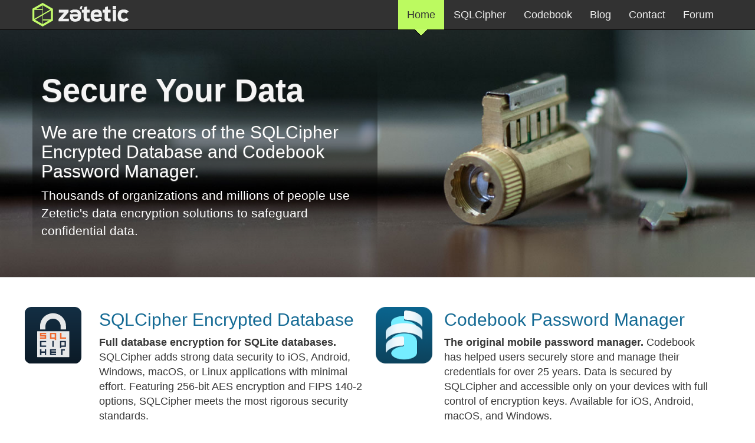

--- FILE ---
content_type: text/html; charset=utf-8
request_url: https://www.zetetic.net/
body_size: 2893
content:
<!DOCTYPE html>
<html lang="en">
  <head>
    <script async src="https://www.googletagmanager.com/gtag/js?id=G-RYMDV1Z7SK"></script>
<script>
  window.dataLayer = window.dataLayer || [];
  function gtag(){dataLayer.push(arguments);}
  gtag('js', new Date());

  gtag('config', 'G-RYMDV1Z7SK');
</script>

        <link rel="icon" href="/images/favicon.png" type="image/png" />
    <meta charset="utf-8" />
    <meta http-equiv="X-UA-Compatible" content="IE=edge" />
    <meta name="viewport" content="width=device-width, initial-scale=1" />

    <!-- Safari 15 title bar color -->
    <meta name="theme-color" content="#323232">
    
    <!-- Bootstrap -->
    <!--<link href="css/bootstrap.min.css" rel="stylesheet">-->
    <link href="/css/bootstrap.css" rel="stylesheet" />
    <link href="/css/animated.css" rel="stylesheet" />
    <link href="/css/custom.css" rel="stylesheet" />
    
    <link rel="alternate" type="application/atom+xml" title="Zetetic Blog ATOM feed" href="https://www.zetetic.net/blog/atom.xml" />
    <link rel="alternate" type="application/json" title="Zetetic Blog JSON feed" href="https://www.zetetic.net/blog/feed.json" />

    <!-- HTML5 Shim and Respond.js IE8 support of HTML5 elements and media queries -->
    <!-- WARNING: Respond.js doesn't work if you view the page via file:// -->
    <!--[if lt IE 9]>
      <script src="https://oss.maxcdn.com/libs/html5shiv/3.7.0/html5shiv.js"></script>
      <script src="https://oss.maxcdn.com/libs/respond.js/1.4.2/respond.min.js"></script>
      <![endif]-->
    <meta name="og:title" content="Home" />
    <meta name="og:url" content="https://www.zetetic.net/" />
    <meta property="og:type" content="website" />
    
    <meta name="description" content="Zetetic makes the SQLCipher Encrypted Database and Codebook Password Manager. We specialize in data security." />
    <meta name="og:description" content="Zetetic makes the SQLCipher Encrypted Database and Codebook Password Manager. We specialize in data security." />
   
    

        <script src="/js/jquery-3.0.0.min.js"></script>
    <script src="/js/bootstrap.min.js"></script>
    <script src="/js/custom.js"></script>
    <script src="/js/smoothscroll.js"></script>
    
    
    <title>Home | Zetetic</title>
  </head>
  <body  class="zetetic-home">
        <div id="topnav" class="navbar navbar-default navbar-static-top" role="navigation">
      <div class="container">
        <div class="navbar-header">
          <button type="button" class="navbar-toggle" data-toggle="collapse" data-target=".navbar-collapse">
            <span class="sr-only">Toggle navigation</span>
            <span class="icon-bar"></span>
            <span class="icon-bar"></span>
            <span class="icon-bar"></span>
          </button>
          <a class="navbar-brand main" href="/">Zetetic LLC</a>
        </div>
        
        <!-- location:  -->
        <div class="navbar-collapse collapse">
          <ul class="nav navbar-nav navbar-right">
            <li class="active">
              <a href="/">Home</a>
            </li>
            <li>
              <a href="/sqlcipher/">SQLCipher</a>
            </li>
            <li>
              <a href="/codebook/">Codebook</a>
            </li>
            <li>
              <a href="/blog/">Blog</a>
            </li>
            <li>
              <a href="/contact/">Contact</a>
            </li>
            <li>
              <a href="https://discuss.zetetic.net">Forum</a>
            </li>
          </ul>
        </div><!--/.nav-collapse -->
      </div>
    </div>

    <!-- layout: custom -->
    <div class="jumbotron">
  <div class="container">
    <div class="row">
      <div class="col-md-6" style="background: linear-gradient(to top,rgba(0,0,0,0),rgba(0,0,0,.5),rgba(0,0,0,0));">
        <h1 style="font-weight: bold;">Secure Your Data</h1> 
        <h2 style="color: #fff;">
          We are the creators of the SQLCipher Encrypted Database and Codebook Password Manager. 
        </h2>
        <p>
          Thousands of organizations and millions of people use Zetetic's data encryption solutions to safeguard confidential data.
        </p>
      </div>
    </div>
  </div>
</div>

<div class="container">
  <div class="row">
    <div class="col-md-1">
      <a href="/sqlcipher/"><img style="float:right; margin-top:20px" src="/images/sqlcipher-square-96.png" alt="SQLCipher Logo"/></a>
    </div>
    <div class="col-md-5">
      <h2 class="index">SQLCipher Encrypted Database</h2>
      <p>
        <strong>Full database encryption for SQLite databases.</strong> SQLCipher adds strong data security to iOS, Android, Windows, macOS, or Linux applications with minimal effort. Featuring 256-bit AES encryption and FIPS 140-2 options, SQLCipher meets the most rigorous security standards.
      </p>
      <a class="btn btn-primary btn-lg" role="button" href="/sqlcipher/">Learn About SQLCipher &raquo;</a>
    </div>
    <div class="col-md-1">
      <a href="/codebook"><img style="max-width:96px; float:right; margin-right:-10px; margin-top:20px" src="/images/strip/web/Icon-Rounded%20114.png" alt="Codebook Logo"/></a>
    </div>
    <div class="col-md-5">
      <h2 class="index">Codebook Password Manager</h2>
      <p>
        <strong>The original mobile password manager.</strong> Codebook has helped users securely store and manage their credentials for over 25 years. Data is secured by SQLCipher and accessible only on your devices with full control of encryption keys. Available for iOS, Android, macOS, and Windows. 
      </p>
      <a class="btn btn-primary btn-lg" href="/codebook/">Learn About Codebook &raquo;</a>
    </div>
  </div>
  <div class="row logos" style="margin-top:20px;">
      <h2>Trusted by Companies Worldwide</h2>
      <p>Zetetic’s security software is used daily by millions of people in applications created by some of the largest companies worldwide.</p>
      <div class="col-md-2" style="height: 56px;"><img src="/images/sqlcipher/users/abbott.svg" alt="Abbott" height="40"/></div>
      <div class="col-md-2" style="height: 56px;"><img src="/images/sqlcipher/users/frost.svg" alt="Frost Bank" height="40"/></div>
      <div class="col-md-2" style="height: 56px;"><img src="/images/sqlcipher/users/ibm.png" alt="IBM" height="32"/></div>
      <div class="col-md-2" style="height: 56px;"><img src="/images/sqlcipher/users/microsoft.png" alt="Microsoft" height="40"/></div>
      <div class="col-md-2" style="height: 56px;"><img src="/images/sqlcipher/users/siemens.png" alt="Siemens" height="24"/></div>
      <div class="col-md-2" style="height: 56px;"><img src="/images/sqlcipher/users/welldoc.jpg" alt="Welldoc" height="32"/></div>
  </div>
  <div class="row" style="margin-top:20px;">
    <h2>Recent Announcements</h2>
    <p>Catch up on our latest announcements, including product releases and company news.</p>
    
    <div class="col-md-6">
      <h3 style="margin-top: 5px;">
        <a href="/blog/2026/01/20/sqlcipher-4.13.0-release/">SQLCipher 4.13.0 Release</a>
      </h3>
      <div style="color:gray; margin-bottom:0.25em; font-size:13px;">January 20, 2026</div>
      <p>
        We’re pleased to announce the immediate availability of SQLCipher 4.13.0. This is a minor maintenance release that updates the SQLite baseline and addresses a couple of small fixes in core and packaging.

SQLCipher Core


  Updates the upstream SQLite baseline to 3.51.2
  Corrects encoding for sq...
      </p>
    </div>
    
    <div class="col-md-6">
      <h3 style="margin-top: 5px;">
        <a href="/blog/2026/01/06/codebook-secure-sharing-and-family-plans/">Codebook Cloud Secure Sharing and Family Plans</a>
      </h3>
      <div style="color:gray; margin-bottom:0.25em; font-size:13px;">January 05, 2026</div>
      <p>
        
  Today we are very excited to announce the release of the new Secure Sharing feature for Codebook Cloud, available in the latest updates for all platforms in the 5.3 release series. We are also making available new Family Plan subscriptions, to support multi-user accounts.


  This is a feature...
      </p>
    </div>
    
  </div>
</div>

    <div class="container">
  <hr/>
  <footer>
    <p>
      &copy;  2026, <a href="https://www.zetetic.net">Zetetic, LLC</a>.  All rights reserved. 
      | <a href="/security/">Security</a> 
      | <a href="/privacy/">Privacy</a> 
      | <a href="/contact/">Contact</a> 
    </p>
    <p>
      <a class="btn" href="https://twitter.com/TeamZetetic">Follow @TeamZetetic</a>
      <a class="btn" href="https://confirmsubscription.com/h/y/2EC1451D94FE09EF">Zetetic Newsletter</a>
    </p>
  </footer>
</div>

  </body>
</html>


--- FILE ---
content_type: text/css; charset=utf-8
request_url: https://www.zetetic.net/css/custom.css
body_size: 3296
content:
body {
/*
  padding-top: 70px;
*/
  position: relative;
  font-family: "HelveticaNeue-Light","Helvetica Neue Light","Helvetica Neue",Helvetica,Arial,"Lucida Grande", sans-serif;
  font-weight: 300;
  font-size: 1.80em;
  color: #373737;
}
/*
 *
 * slate #708b8e
 * green #c3fb6b
 * white-gray #f5f5f5
 * light gray #e7e7e7
 * medium gray #bebebe
 * gray #525252
 * dark gray #323232
 */

h1, h2, h3 {
  color: #323232;
  padding-top: 5px;
}

.navbar-brand.main {
  background: url(/images/zetetic-header.png) center left no-repeat;
  width: 200px;
}

.navbar-brand.strip {
  background: url(/images/codebook/CBLogoColorNav-200x56.png) center left no-repeat;
  width: 200px;
}

@media all and (-webkit-min-device-pixel-ratio : 1.5) {
  .navbar-brand.strip {
    background: url(/images/codebook/CBLogoColorNav-200x56@2x.png) center left no-repeat;
    width: 200px;
    background-size: contain;
  }
}

.navbar-brand.sqlcipher {
  background: url(/images/sqlcipher/logo-sqlcipher.png) center left no-repeat;
  width: 300px;
}

.navbar-brand.identity {
  background: url(/images/safe-square-58.png) center left no-repeat;
  width: 300px;
}

.navbar-brand,
.navbar-brand:hover {
  color: transparent !important;
  display: block;
}

.navbar-brand.text {
  color: #323232 !important;
  padding-top: 0;
  padding-bottom: 0;
  font-weight: bold;
  vertical-align:middle;
}

.navbar-brand img {
  margin-right: 10px;
}



#topnav.navbar-default {
  background-color: #323232;
  border-bottom: 1px solid #000000;
}

#topnav.navbar-default .navbar-nav > .active > a,
#topnav.navbar-default .navbar-nav > .active > a:hover,
#topnav.navbar-default .navbar-nav > .active > a:focus {
  color: #323232;
  background-color: #BCFA60;
  border-right: 1px solid #323232;
  border-left: 1px solid #323232;
}

.navbar-default .navbar-nav > li > a,
.navbar-default .navbar-nav > li > a:hover,
.navbar-default .navbar-nav > li > a:focus {
  color: #f0f0f0;
}

.navbar-default .navbar-nav a img {
  display: none;
}

.navbar-default .navbar-nav > .active > a img
{
  display: block;
  position: absolute;
  bottom: -11px;
  margin-left: -11px;
  left: 50%;
  z-index: 100;
}

#topnav, #subnav {
  margin-bottom: 0;
}

.jumbotron {
  background-color: #f5f5f5;
  border-bottom: 1px solid #bebebe;
}

.jumbotron h1 {
  font-size: 300%;
}

.nomargin {
  margin: 0 0 0 0;
}

#subnav-wrapper {
  margin-bottom: 12px;
}

#subnav {
  width: 100%;
  position: absolute;
  background-color: #e7e7e7;
  border-bottom: 1px solid #bebebe;
}

#subnav.affix {
   position: fixed;
   top: 0;
   z-index:10;
}

#subnav.navbar-default .navbar-nav > .active > a,
#subnav.navbar-default .navbar-nav > .active > a:hover,
#subnav.navbar-default .navbar-nav > .active > a:focus {
  color: #333;
  background-color: #b6b6b6;
}

#subnav.navbar-default .navbar-nav > li > a,
#subnav.navbar-default .navbar-nav > li > a:hover,
#subnav.navbar-default .navbar-nav > li > a:focus {
  color: #777;
}

.navbar-static-top {
  z-index: auto;
}

/* Sidebar - Table of Contents */

.sqlcipher-api-sidebar {
  position:fixed;
  margin-top: 20px;
  right: 20px;
  border: 1px solid #bebebe;
  border-radius: 6px;
  background-color: #f5f5f5;
  padding: 20px;
}

.sidebarButton {
  display:none;
}

/* This is where bootstrap cuts off and would put the col at the bottom of the page */
@media only screen
  and (max-width: 991px) {
    .sidebarButton {
      width: 50px;
      position:absolute;
      left: -50px;
      top: 50%;
      display: unset;
    }
}

/* End Sidebar - Table of Contents */


.zetetic-home .jumbotron {
  background: #f5f5f5 url(/images/home-jumbotron.jpg) no-repeat right;
  background-size: cover;
  -webkit-background-size: cover;
  -moz-background-size: cover;
  -o-background-size: cover;
}

.zetetic-home .jumbotron h1 {
  color: #f5f5f5;
}

.zetetic-home .jumbotron p {
  color: #fff;
}

.strip-home .jumbotron li {
  font-size: 1.25em;
}

img.inline-left {
  float: left;
  clear:both;
  margin-right: 1em;
  margin-bottom: 7em;
}

.clear {
  clear: both;
}

body.zetetic-about .row {
  margin-top: 20px;
}

.zetetic-about .customers {
  border: 1px solid #bebebe;
  border-radius: 6px;
  background-color: #ffffff;
}

body.zetetic-about .customers table {
  text-align: center;
  width: 100%;
}

body.zetetic-about .customers td {
  padding: 10px;
}

p.intro {
  font-size: 175%;
  line-height: 1.5em;
  color: #626262;
  border-bottom: 1px solid #bebebe;
  padding: 50px 0 50px 0;
  margin: 0;
}

ul {
    list-style-type: square;
}

.row li {
    padding-bottom: 5px;
    font-size: 1em;
    line-height: 1.5em;
}

.check-list li {
    background: url('/images/sqlcipher/check-bullet.png') no-repeat scroll 0px 3px transparent;
    list-style-type: none;
    padding-left: 30px;
    padding-bottom: 5px;
    margin-left: 0px !important;
}

h1, h2, h3, h2.title a {
    font-family: "textbook-new-web",Helvetica,Arial,sans-serif;
    color: #146A94;
    text-shadow: 0px 1px 1px #737373;
    text-decoration: none;
}

h2.index {
  font-family: "HelveticaNeue-Light","Helvetica Neue Light","Helvetica Neue",Helvetica,Arial,sans-serif;
  text-shadow: 0px 0px 0px #ffffff;
}

h2.index a {
  font-family: "HelveticaNeue-Light","Helvetica Neue Light","Helvetica Neue",Helvetica,Arial,sans-serif;
  text-shadow: 0px 0px 0px #ffffff;
  text-decoration: none;
}

a.bttn {
    border-radius: 6px !important;
    padding: 5px 15px;
    color: #FFF;
    font-weight: bold;
    text-decoration: none;
}

a.bttn.orange {
    border: 1px solid #D65E2B;
    background: #f06930;
    background: -webkit-linear-gradient(to top , #F06930 0%, #D65E2B 100%) repeat scroll 0% 0% transparent;
    background: -o-linear-gradient(to top , #F06930 0%, #D65E2B 100%) repeat scroll 0% 0% transparent;
    background: -moz-linear-gradient(to top , #F06930 0%, #D65E2B 100%) repeat scroll 0% 0% transparent;
    background: linear-gradient(to top , #F06930 0%, #D65E2B 100%) repeat scroll 0% 0% transparent;
}

dl.horizontal dt {
    float: left;
    clear: left;
    width: 355px;
    text-align: right;
    font-weight: bold;
    margin-bottom: 15px;
}

dl.horizontal dd {
    margin-left: 375px;
    display: block;
    margin-bottom: 15px;
}

a.bttn.red {
    border: 1px solid #8c1827;
    background: #a61c2e;
    background: -moz-linear-gradient(to top, #a61c2e 0%, #8c1827 100%);
    background: -webkit-gradient(linear, to left top, left bottom, color-stop(0%, #a61c2e), color-stop(100%, #8c1827));
    background: -webkit-linear-gradient(to top, #a61c2e 0%, #8c1827 100%);
    background: -o-linear-gradient(to top, #a61c2e 0%, #8c1827 100%);
    background: -ms-linear-gradient(to top, #a61c2e 0%, #8c1827 100%);
    background: linear-gradient(to top, #a61c2e 0%, #8c1827 100%);
    color: #fff;
}

a.bttn.red:hover {
    color: #ccc !important;
}

a.bttn {
    -webkit-border-radius: 6px !important;
    border-radius: 6px !important;
    padding: 5px 15px;
    color: #fff;
    font-weight: bold;
    text-decoration: none;
}

a.bttn:hover {
    color: #ccc;
}

a.bttn.red {
    border: 1px solid #900;
    background: #fc0000;
    background: -moz-linear-gradient(to top, #fc0000 0%, #900 100%);
    background: -webkit-gradient(linear, to left top, left bottom, color-stop(0%, #fc0000), color-stop(100%, #900));
    background: -webkit-linear-gradient(to top, #fc0000 0%, #900 100%);
    background: -o-linear-gradient(to top, #fc0000 0%, #900 100%);
    background: -ms-linear-gradient(to top, #fc0000 0%, #900 100%);
    background: linear-gradient(to top, #fc0000 0%, #900 100%);
}

a, a:active, a:focus {
  outline:none
}

a {
  color: #146A94;
}

.btn {
  border-radius: 6px !important;
}

.btn-primary {
  background-color: #146A94 !important;
/*   border-color: #285e8e; */
}
.btn-primary:hover,
.btn-primary:focus,
.btn-primary:active,
.btn-primary.active,
.open .dropdown-toggle.btn-primary {
  background-color: #2B789E;
/*
  color: #fff;
  border-color: #285e8e;
*/
}

footer {
  text-align: center;
}

/* Blog post for new icons tables */

.newIconsTable {
  margin-left:auto;
  margin-right:auto;
  margin-top:20px;
  margin-bottom:20px;
}

.newIconsTable th {
  text-align: center;
  padding: 20px 0 20px 0;
}

.newIconsTable th.newIconsTableRightPadding {
  border-right: 2px solid #ddd;
  text-align: center;
  padding: 20px 40px 20px 0px;
}

.newIconTable th.newIconsTableLeftPadding {
  text-align: center;
  padding: 20px 0px 20px 40px;
}

.newIconsTable td {
  text-align: center;
  padding: 0 20px 20px 20px;
}

.newIconsTable td.newIconsTableRightPadding {
  border-right: 2px solid #ddd;
  text-align: center;
  padding: 0 40px 20px 20px;
}

.newIconsTable td.newIconsTableLeftPadding {
  text-align: center;
  padding: 0 20px 20px 40px;
}

div.blog-post-content {
  padding-bottom: 2em;
  border-bottom: 0.5px solid #bebebe;
  margin-bottom: 4em;
}

.sqlcipher-page-title {
  background: url(/images/sqlcipher/logo-sqlcipher800x82.png) center left no-repeat;
  background-size: 400px 41px;
  color: transparent !important;
  display: block;
  height: 41px;
  width: 400px;
  margin-bottom: 1em;
}

.sqlcipher-subtitle a {
  font-weight: 200;
  font-size: 1.25em;
  color: #7e7e7e;
}

#codebook-page-title {
  background: url(/images/codebook/codebook-logomark-800x208.png) center left no-repeat;
  background-size: 400px 104px;
  color: transparent !important;
  display: block;
  width: 400px;
  height: 104px;
  margin-bottom: 0.5em;
}

#codebook-business-page-title {
  background: url(/images/codebook/cfb-logo.png) center left no-repeat;
  background-size: 400px 104px;
  color: transparent !important;
  display: block;
  width: 400px;
  height: 104px;
  margin-bottom: 1.5em;
}

@media only screen
  and (min-width: 320px)
  and (max-width: 480px) {
    .sqlcipher-page-title,
    #codebook-page-title {
      background-size: contain;
      max-width:100%;
    }
}

/* video iFrame sizing */

.video-embed-container {
  position: relative;
  padding-bottom: 56.25%; /* magic padding to keep it 16:9 ratio */
  overflow: hidden;
  max-width: 100%;
  height: auto;
  margin: 20px auto 20px auto;
}

.video-embed-container iframe,
.video-embed-container object,
.video-embed-container embed {
  position: absolute;
  top: 0;
  left: 0;
  width: 100%;
  height: 100%;
  border:0;
}

/* platform download table for blog post */

.platform-download-table {
  margin-bottom: 1em;
}

.platform-download-table thead > tr {
  background-color: #eee;
}

.platform-download-table tbody > tr {
  border-bottom: 1px solid #eee;
}

.platform-download-table tbody > tr.footer {
  border-bottom: none;
}

.platform-download-table th, .platform-download-table td {
  padding: 0.5em 1em;
}

/* Overriding bootstrap's anchor tag styles for our custom self-linked section title elements */
h1.link a,
h1.link a:hover,
h1.link a:focus,
h2.link a,
h2.link a:hover,
h2.link a:focus,
h3.link a,
h3.link a:hover,
h3.link a:focus,
h4.link a,
h4.link a:hover,
h4.link a:focus,
h5.link a,
h5.link a:hover,
h5.link a:focus,
h6.link a,
h6.link a:hover,
h6.link a:focus {
  text-decoration: none;
}

/* Sets up a "hidden" symbol ::before our link that we'll use to help indicate it is a link on hover */
h1.link a::before,
h2.link a::before,
h3.link a::before,
h4.link a::before,
h5.link a::before,
h6.link a::before {
  position: absolute;
  left: -0.5em;
  width: 0.5em;
  content: "\000A7";
  transition: color 0.2s ease;
  text-align: center;
  color: #fff;
  text-shadow: none;
}

/* Show the secret sign! */
h1.link a:hover::before,
h2.link a:hover::before,
h3.link a:hover::before,
h4.link a:hover::before,
h5.link a:hover::before,
h6.link a:hover::before {
  color: #ddd;
}

.text-archs-support {
  font-size: 0.95em;
}

p.warning {
  padding: 4px 8px;
  background-color: #f9f2f4;
  border-radius: 8px;
}

p.warning > strong.warning-label {
  color: #c7254e;
}

footer > p {
  margin-bottom: 0.25em;
  font-size: 0.95em;
}

footer > p > a.btn {
  background-color: #146A94;
  color: #fff;
  padding: 2px 4px;
  font-size: 0.8em;
  font-weight: 600;
}

footer > p > a.btn:hover {
  background-color: #2B789E;
  color: #fff;
}


/* Bootstrap 3 Card Implementation */
/* TODO: use built in card styles when we transition to Bootstrap 4 */
.row.flex-row {
  display: flex;
}

.row.flex-row > div {
  margin: 20px auto 20px auto;
  vertical-align:bottom;
}

@media only screen and (max-width: 992px) {
  .row.flex-row {
    display: block;
  }
}
.card {
  padding: 20px;
  box-shadow: 0 4px 8px 0 rgba(0,0,0,0.5);
  transition: 0.3s;
  height:100%;
}

.card:hover {
  box-shadow: 0 8px 16px 0 rgba(0,0,0,0.7);
}

.card h3 {
  text-align:center;
  padding-top:0px;
}

.card p {
  font-style: italic;
  text-align:center;
}

.card .btn {
  width:80%;
}

.card .btn-default {
  border-color: #146A94;
  color: #146A94;
}

.card .button-holder {
  position:absolute;
  left:0px;
  bottom:20px;
  width: 100%;
  height: 50px;
  text-align: center;
}

.card-highlight {
  background-color: #f5f5f5;
}

.row.logos > div {
  display:flex;
  align-items:center;
  justify-content:center;
}

.text-secondary {
  color: #6c757d;
}


--- FILE ---
content_type: image/svg+xml
request_url: https://www.zetetic.net/images/sqlcipher/users/frost.svg
body_size: 4280
content:
<svg fill="none" height="59" viewBox="0 0 174 59" width="174" xmlns="http://www.w3.org/2000/svg" xmlns:xlink="http://www.w3.org/1999/xlink"><mask id="a" height="16" maskUnits="userSpaceOnUse" width="21" x="0" y="10"><path d="m0 10.101v15.6269h21v-15.6269z" fill="#fff"/></mask><mask id="b" height="22" maskUnits="userSpaceOnUse" width="17" x="12" y="37"><path d="m12.1399 58.1499h16.5711v-20.554h-16.5711z" fill="#fff"/></mask><g clip-rule="evenodd" fill="#1a1918" fill-rule="evenodd"><path d="m122.074 20.8319c8.75 0 11.705 5.4571 11.705 12.4451 0 8.807-4.545 14.9419-13.579 14.9419-7.783 0-11.646-4.8869-11.646-12.7829 0-9.604 4.998-14.6041 13.52-14.6041zm-55.299-9.656h25.955l-.006 8.443-2.493.799c-.342-5.906-1.665-6.633-8.101-6.766-3.983-.084-6.039.817-6.039 4.908v9.37h4.925c3.297 0 3.824-2.155 3.824-4.823l2.499.0081v12.1989l-2.499-.007c.037-3.885-.91-4.537-3.751-4.537h-4.998v6.5411c0 6.703 1.076 8.2549 5.434 8.0679l-.029 2.158h-14.721v-2.158c2.723 0 4.727-1.3649 4.727-4.6579v-21.7051c0-3.977-.753-5.682-4.727-5.682zm55.7 33.521c5.396 0 6.986-2.613 6.986-10.797 0-7.5-2.204-9.586-8.844-9.586-5.096 0-7.747.9521-7.747 10.8381 0 6.25 2.672 9.5449 9.605 9.5449zm14.68-6.4879 2.5-.021v1.345c.003 4.5589 1.991 5.7679 6.307 5.7679 3.522 0 5.172-1.5159 5.172-3.674 0-7.045-14.091-5-14.091-13.9179 0-3.467 2.551-6.348 8.584-6.615 2.855-.127 6.237.6029 8.42.3079v7.127l-2.499.7701c0-5-2.493-5.332-5.181-5.389-3.088-.064-5.347.559-5.347 3 0 5.625 14.09 4.3769 14.09 13.4119 0 3.6921-2.267 7.729-8.743 7.729-3.866 0-6.908-.695-9.212-.539zm19.678-13.8541-.008-2.187c3.22-.336 5.564-2.48 5.834-7.711l2.578.055v7.004h4.594c1.476 0 2.615-.2289 3.41-.5709l-.967 3.4099h-7.037v16.4771c0 2.896 1.803 3.5229 6.463 3.5229.91 0 .644-.0559 1.553-.1129l-.555 3.0669c-1.422.339-2.514.568-4.504.568-3.637 0-7.274-1.93-7.274-5.568v-17.954zm-65.512 23.182-.007-2.168c2.671-.117 3.988-.728 3.988-2.775v-14.432c0-2.611-.415-3.236-3.939-3.236l.021-2.154c3.089-.264 6.032-.94 7.665-1.94v7.615h.115c1.193-4.318 4.504-7.615 9.787-7.615l-.898 4.775c-3.059-.154-4.91.3971-6.01 1.4561-1.812 1.742-2.426 4.906-2.426 11.896 0 5.34.283 6.477 4.774 6.4099v2.168z"/><path d="m23.061.446945c.887-.3850001 1.993-.5430001 3.17-.3880001.245.029.485.0800001.717.1340001 2.979.606 4.894 3.505995 4.289 6.482995l-2.322 11.65396z"/><path d="m11.959 5.29195c.653-.714 1.598-1.308 2.736-1.646.242-.074.477-.125.711-.169 2.966-.657 5.901 1.214 6.554 4.177l2.624 11.59105z"/><g mask="url(#a)"><path d="m3.79001 14.2399c.304-.92.927-1.846 1.831-2.621.189-.16.383-.307.582-.441 2.439-1.80295 5.87699-1.29095 7.68499 1.153l7.112 9.523z"/><path d="m-.0370084 25.7279c-.0929996-.962.0950001-2.064.6060004-3.137.109-.22.228-.434.353-.638 1.492998-2.644 4.848998-3.57 7.490998-2.075l10.36901 5.807z"/></g><path d="m1.14999 37.785c-.476001-.844-.753001-1.924-.720001-3.111.005-.25.028-.49.056-.728.292-3.022 2.977001-5.235 6.001001-4.946l11.83501 1.096z"/><path d="m7.12899 48.3159c-.778-.576-1.47-1.449-1.922-2.548-.094-.233-.175-.46-.244-.689-.96-2.88.59-5.991 3.473-6.956l11.25501-3.816z"/><g mask="url(#b)"><path d="m16.881 55.5079c-.947-.21-1.935-.733-2.796-1.551-.18-.17-.346-.35-.502-.529-2.05-2.24-1.898-5.714.342-7.768l8.729-8.064z"/><path d="m28.711 58.108c-.947.193-2.064.1189-3.184-.2721-.235-.087-.459-.182-.673-.2869-2.785-1.21-4.06-4.4461-2.846-7.2311l4.693-10.92z"/></g><path d="m40.576 55.672c-.787.559-1.835.9479-3.02 1.0409-.248.019-.491.0231-.727.017-3.039.028-5.518-2.414-5.546-5.448l-.153-11.884z"/><path d="m50.431 48.623c-.496.835-1.291 1.611-2.339 2.18-.219.121-.438.22-.658.312-2.766 1.259-6.022.042-7.281-2.721l-4.975-10.793z"/><path d="m56.555 38.1749c-.108.962-.522 1.997-1.246 2.942-.152.197-.309.379-.476.553-2.011 2.271-5.482 2.487-7.755.473l-8.938-7.836z"/><path d="m57.912 26.14c.288.924.334 2.04.052 3.195-.055.241-.128.472-.207.697-.916 2.897-3.999 4.499-6.897 3.587l-11.352-3.527z"/><path d="m54.246 14.5919c.641.728 1.134 1.728 1.351 2.897.044.243.077.484.094.722.343 3.019-1.826 5.738-4.841 6.0811l-11.804 1.3929z"/><path d="m46.189 5.54294c.889.403 1.743 1.116 2.417 2.098.138.204.265.412.379.623 1.542 2.61396.668 5.97996-1.949 7.52596l-10.215 6.073z"/><path d="m35.17.530945c.97.009 2.044.315 3.057.934995.214.13.41.266.6.414 2.47 1.761 3.047 5.195 1.282 7.667l-6.861 9.70296z"/></g></svg>

--- FILE ---
content_type: application/javascript
request_url: https://www.zetetic.net/js/custom.js
body_size: 1282
content:

$(function () {

  /* add navigation triangles to nav links */
  $("#topnav .nav li a").append('<img src="/images/nav-hover-triangle.png"/>');
  $("#subnav .nav li a").append('<img src="/images/subnav-hover-triangle.png"/>');

});

var subnavHeight = undefined;

$(window).on("load", function () {
  updateSubnav();
});

$(window).resize(function() {
  updateSubnav();
});

function updateSubnav() {
  if ($('#subnav').length) {
    var subnavHgt = $('#subnav').height();
    if (subnavHeight === undefined ||
        subnavHeight != subnavHgt) {
      subnavHeight = subnavHgt;
      /* sticky fixed subnavigation menu */
      $('#subnav').affix({
        offset: {
          top: $('#subnav').offset().top
        }
      });
      $('#subnav-wrapper').height(subnavHgt);
      /* observe scroll events and update subnavigation accordingly */
      /* This is offset by an additional 15px */
      /* 10px since we're offset the smoothscroll by 10 and 5px to make sure that the correct subnav item gets selected when scrolling to the top of an anchor */
      $('body').scrollspy({ target: '#subnav', offset: subnavHgt + 15 })
    }
  }
}

/*
$(document).ready(function(){
  var min = 1200;
  $('.jumbotron').each(function(){
    var $jumbo = $(this);
    $(window).resize(function() {
      var bpos = "right top";
      if( $(window).width() < min ) {
        var divw = $('.jumbotron > .container > .row > div').width();

        var bpos = -( min - $(window).width()) + 'px' + ' top';
        console.log("resize to " + $(window).width() + " divw " + divw + " change to coords : " + bpos);
      } 
      $jumbo.css({ backgroundPosition: bpos });  
    }); 
  });
});
*/

var Codebook = {
  // Set to either android, ios, macos, or windows
  defaultPlatform: "ios",

  // Returns either: android, ios, macos, windows, or Codebook.defaultPlatform
  platformForUserAgent: function () {
    var ua = navigator.userAgent.toLowerCase();
    var isAndroid = ua.indexOf("android") > -1;
    var iOSPlatforms = ['iPhone', 'iPad', 'iPod'];
    var platform = "";
    if (navigator.appVersion.indexOf("Win") != -1) {
      platform = "windows";
    } else if(iOSPlatforms.indexOf(window.navigator.platform) !== -1) {
      platform = "ios";
    } else if(navigator.appVersion.indexOf("Mac") != -1) {
      platform = "macos";
    } else if(isAndroid) {
      platform = "android";
    } else {
      platform = Codebook.defaultPlatform;
    }
    // Override here for testing...
    //     platform = "windows";
    return platform;
  },
  getURLParameter: function (name) {
    var searchString = window.location.search.substring(1); // lops off the '?' at the beginning of the string
    var params = searchString.split('&');
    var i, pair;
    for (i = 0; i < params.length; i++) {
      pair = params[i].split('=');
      if (pair[0] === name) {
        // query params can be just a name without a value, in that case return true
        return pair[1] === undefined ? true : decodeURIComponent(pair[1]);
      }
    }
    // Nothing found
    return undefined;
  }
};


--- FILE ---
content_type: image/svg+xml
request_url: https://www.zetetic.net/images/sqlcipher/users/abbott.svg
body_size: 5969
content:
<?xml version="1.0" encoding="UTF-8" standalone="no"?>
<!-- Created with Inkscape (http://www.inkscape.org/) -->

<svg
   xmlns:dc="http://purl.org/dc/elements/1.1/"
   xmlns:cc="http://creativecommons.org/ns#"
   xmlns:rdf="http://www.w3.org/1999/02/22-rdf-syntax-ns#"
   xmlns:svg="http://www.w3.org/2000/svg"
   xmlns="http://www.w3.org/2000/svg"
   xmlns:sodipodi="http://sodipodi.sourceforge.net/DTD/sodipodi-0.dtd"
   xmlns:inkscape="http://www.inkscape.org/namespaces/inkscape"
   width="267.97321mm"
   height="68.492393mm"
   viewBox="0 0 267.97321 68.492393"
   version="1.1"
   id="svg6668"
   inkscape:version="0.92.0 r15299"
   sodipodi:docname="abbot.svg">
  <defs
     id="defs6662" />
  <sodipodi:namedview
     id="base"
     pagecolor="#ffffff"
     bordercolor="#666666"
     borderopacity="1.0"
     inkscape:pageopacity="0.0"
     inkscape:pageshadow="2"
     inkscape:zoom="0.35"
     inkscape:cx="632.62652"
     inkscape:cy="91.369197"
     inkscape:document-units="mm"
     inkscape:current-layer="layer1"
     showgrid="false"
     fit-margin-top="0"
     fit-margin-left="0"
     fit-margin-right="0"
     fit-margin-bottom="0"
     inkscape:window-width="1280"
     inkscape:window-height="744"
     inkscape:window-x="-4"
     inkscape:window-y="-4"
     inkscape:window-maximized="1" />
  <metadata
     id="metadata6665">
    <rdf:RDF>
      <cc:Work
         rdf:about="">
        <dc:format>image/svg+xml</dc:format>
        <dc:type
           rdf:resource="http://purl.org/dc/dcmitype/StillImage" />
        <dc:title></dc:title>
      </cc:Work>
    </rdf:RDF>
  </metadata>
  <g
     inkscape:label="Layer 1"
     inkscape:groupmode="layer"
     id="layer1"
     transform="translate(154.90922,-104.51573)">
    <g
       transform="translate(-790.75196,-646.40351)"
       id="g6645">
      <path
         style="fill:#159bd7;stroke-width:0.26458332"
         inkscape:connector-curvature="0"
         d="m 708.91763,751.91925 h -72.07462 v 11.07625 h 68.47655 v 0.01 c 1.98226,0 3.565,1.58961 3.565,3.56314 v 37.19433 l -0.009,0.0315 c -0.0122,1.96479 -1.61079,3.54383 -3.57188,3.54383 h -53.81334 c -1.97009,0 -3.58246,-1.59174 -3.58246,-3.57558 v -15.02596 c 0,-1.97352 1.61237,-3.57557 3.58246,-3.57557 h 46.29759 v -11.06144 h -49.90121 c -6.09944,0 -11.04398,4.93554 -11.04398,11.03074 v 22.23903 c 0,6.09944 4.94454,11.04212 11.04398,11.04212 h 61.03064 c 6.10473,0 11.04212,-4.94268 11.04212,-11.04212 v -44.40449 c 0,-6.09865 -4.93739,-11.04556 -11.04212,-11.04556"
         id="path6497" />
      <path
         style="stroke-width:0.26458332"
         id="path6499"
         d="m 749.95741,786.43308 h 7.49592 l -3.71317,-11.12467 h -0.10292 z m 10.91883,-18.81161 8.63468,25.82836 c 1.02473,3.15119 1.75022,3.88038 3.54965,3.88038 h 1.75551 v 4.54687 h -18.85395 v -4.54687 h 1.54623 c 1.54993,0 2.83898,-0.20584 2.83898,-0.76755 0,-0.53076 -0.0516,-1.09829 -0.25903,-1.87511 l -1.07791,-3.71131 h -10.54047 l -0.62998,2.06772 c -0.56382,1.8034 -0.77311,2.56911 -0.77311,3.29459 0,0.83371 1.81425,0.99166 3.21919,0.99166 h 1.48563 v 4.54687 h -15.1884 v -4.54687 h 1.75921 c 1.80869,0 2.51963,-0.72919 3.56817,-3.88038 l 8.62727,-25.82836 z"
         inkscape:connector-curvature="0" />
      <path
         style="stroke-width:0.26458332"
         id="path6501"
         d="m 786.39795,789.77715 c 0,5.2795 1.18454,8.42539 4.07485,8.42539 2.90882,0 4.0841,-3.14589 4.0841,-8.42539 0,-5.26494 -1.17528,-8.41428 -4.0841,-8.41428 -2.89031,0 -4.07485,3.14934 -4.07485,8.41428 m -8.58494,-15.79827 c 0,-1.45971 -0.3601,-2.22567 -1.85843,-2.22567 h -2.37437 v -4.13174 h 12.81774 v 12.85822 c 1.90791,-2.17064 4.34128,-3.56446 6.6548,-3.56446 7.75335,0 10.6418,6.05631 10.6418,12.86192 0,6.82387 -2.88845,12.86563 -10.6418,12.86563 -3.25385,0 -6.14998,-1.1348 -7.95153,-3.97748 l -1.49277,3.21548 h -5.79544 z"
         inkscape:connector-curvature="0" />
      <path
         style="stroke-width:0.26458332"
         id="path6503"
         d="m 815.38146,789.77715 c 0,5.2795 1.1991,8.42539 4.0857,8.42539 2.89613,0 4.07855,-3.14589 4.07855,-8.42539 0,-5.26494 -1.18269,-8.41428 -4.07855,-8.41428 -2.8866,0 -4.0857,3.14934 -4.0857,8.41428 m -8.58149,-15.79827 c 0,-1.45971 -0.3638,-2.22567 -1.84732,-2.22567 h -2.38178 v -4.13174 h 12.81059 v 12.85822 c 1.91717,-2.17064 4.34129,-3.56446 6.66592,-3.56446 7.75308,0 10.64921,6.05631 10.64921,12.86192 0,6.82387 -2.89613,12.86563 -10.64921,12.86563 -3.25411,0 -6.14998,-1.1348 -7.95523,-3.97748 l -1.50389,3.21548 h -5.78829 z"
         inkscape:connector-curvature="0" />
      <path
         style="stroke-width:0.26458332"
         id="path6505"
         d="m 844.32053,789.779 c 0,6.09494 1.08347,8.73178 4.18518,8.73178 3.09615,0 4.17777,-2.63684 4.17777,-8.73178 0,-6.09494 -1.08162,-8.72834 -4.17777,-8.72834 -3.10171,0 -4.18518,2.6334 -4.18518,8.72834 m 17.51542,0 c 0,8.27088 -5.63589,12.86378 -13.33024,12.86378 -7.71102,0 -13.33368,-4.5929 -13.33368,-12.86378 0,-8.26558 5.62293,-12.86377 13.33368,-12.86377 7.69435,0 13.33024,4.59819 13.33024,12.86377"
         inkscape:connector-curvature="0" />
      <path
         style="stroke-width:0.26458332"
         id="path6507"
         d="m 898.67494,790.19757 v 4.02908 c 0,2.37437 -0.5125,3.77931 -2.47729,3.77931 -1.18639,0 -1.75022,-0.88503 -1.75022,-1.97406 v -14.20601 h 6.34286 v -4.13543 h -6.3426 v -9.59724 h -5.12497 c -0.41884,4.2807 -1.75737,9.59697 -6.92309,9.59697 h -8.05789 v -9.59697 h -5.11069 c -0.41698,4.2807 -1.76292,9.59697 -6.92309,9.59697 v 4.13544 h 3.4597 v 12.96643 c 0,5.27209 2.94375,7.85046 8.25632,7.85046 6.21427,0 8.67886,-2.7821 8.67886,-7.85046 v -4.59475 h -4.11956 v 4.02907 c 0,2.37438 -0.5215,3.77931 -2.47888,3.77931 -1.1991,0 -1.76292,-0.88503 -1.76292,-1.97405 v -14.20601 h 11.53583 v 12.96643 c 0,5.27209 2.93079,7.85046 8.25447,7.85046 6.1976,0 8.68416,-2.7821 8.68416,-7.85046 v -4.59475 h -4.141 z"
         inkscape:connector-curvature="0" />
    </g>
  </g>
</svg>


--- FILE ---
content_type: application/javascript
request_url: https://www.zetetic.net/js/smoothscroll.js
body_size: 818
content:
$(window).on('load', function() {
  /* smooth scrolling to anchor links */
  $('a[href*="#"]:not([href="#"],[data-toggle="tab"])').click(function() {
    if (location.pathname.replace(/^\//,'') == this.pathname.replace(/^\//,'') && location.hostname == this.hostname) {
      var target = $(this.hash);
      target = target.length ? target : $('[name=' + this.hash.slice(1) +']');
      if (target.length) {
        smoothScrollToAnchor(target, true);
        window.location.hash = this.hash;
        return false;
      }
    }
  });
  /* on window ready smoothscroll to the anchor hash if there is one */
  /* This will account for the nav bar height whereas the standard behavior doesn't */
  if (window.location.hash) {
      smoothScrollAndSelectTabPaneIfPresent(window.location.hash, false);
  }
});

function smoothScrollAndSelectTabPaneIfPresent(anchorId, animate) {
  var tabPane = $(anchorId).closest(".tab-pane")
  if (tabPane !== null) {
    let tabNav = $('a[href="#' + tabPane.attr('id') + '"]');
    if (tabNav !== null) {
      tabNav.click();
    }
  }
  /* fixes issue with not accounting for nav bar height when scrolling on initial page load without animation */
  setTimeout(function() {
    smoothScrollToAnchor(anchorId, animate);
  }, 0);
};

function smoothScrollToAnchor(anchorId, animate) {
  var animationTime = animate ? 750 : 0;
  var navAdj = 0;
  if ($('#subnav').length) { /* if subnav present, adjust scroll to by height */
    navAdj = $('#subnav').height();
  }
  $('html,body').animate({
    /* Add Extra 10px kludge so the item doens't hug right up against the subnav/top of the window */
    scrollTop: $(anchorId).offset().top - navAdj - 10
  }, animationTime);
};

/* handles not accounting for nav bar height when the hash changes */
$(window).on('hashchange', function(event) {
  if (window.location.hash) {
    smoothScrollAndSelectTabPaneIfPresent(window.location.hash, false);
  }
});